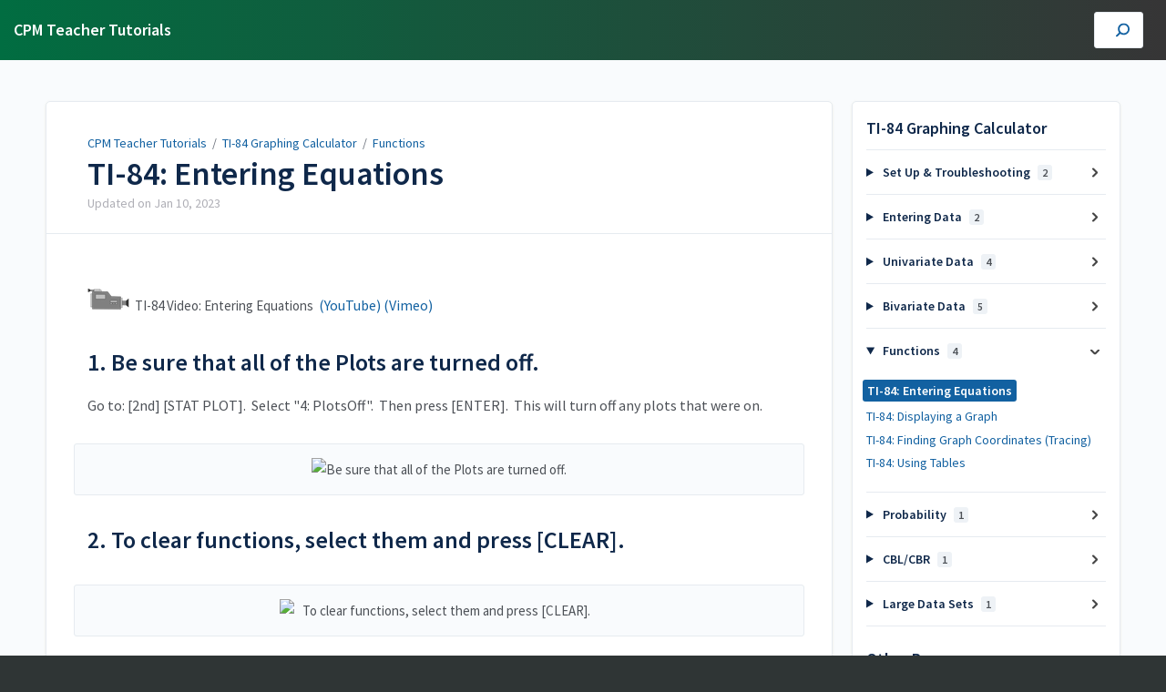

--- FILE ---
content_type: text/html; charset=utf-8
request_url: https://teacherhelp.cpm.org/a/95293-ti-84-entering-equations
body_size: 6881
content:
<!DOCTYPE html>
<html lang="en">
  <head>
    <meta content="IE=edge" http-equiv="X-UA-Compatible">
<meta content="text/html;charset=UTF-8" http-equiv="Content-Type">
<meta content="width=device-width, initial-scale=1" name="viewport">
<meta name="turbo-prefetch" content="false">
<title>TI-84: Entering Equations | TI-84 Graphing Calculator | CPM Teacher Tutorials</title>
<meta name='description' content=''>

  <meta name="csrf-param" content="authenticity_token" />
<meta name="csrf-token" content="mx7L5mpPfQRmTl0BjZBSc3xs2VwUb6JYAyCvAhUBFO1wmv7_71XcJQo5jsJjx48Pp4ZVCqpiDBmz2OTOubYksw" />
  <meta name="csp-nonce" />
<meta name="robots" content="noindex">
<link rel="stylesheet" href="https://fonts.googleapis.com/css?family=Source+Sans+Pro:300,400,400i,600" />
<link rel="stylesheet" crossorigin="anonymous" href="https://assets.screensteps.com/assets/themes/v3/site-e01975c7.css" data-turbo-track="reload" integrity="sha384-oC3kEflgqPj3aqsTPjuwuK1tRl/m9JfT8ughP/7WvzIR+4WK79lWIK7KbpTXRvAe" />
<script src="https://assets.screensteps.com/assets/jquery-9eb95fa6.js" crossorigin="anonymous" integrity="sha384-ZvpUoO/+PpLXR1lu4jmpXWu80pZlYUAfxl5NsBMWOEPSjUn/6Z/hRTt8+pR6L4N2"></script>
<script src="https://assets.screensteps.com/assets/application-b9655710.js" crossorigin="anonymous" defer="defer" data-turbo-track="reload" integrity="sha384-w+rw0s+RN+i7K0ttxDr43yp8spD6kqKioi4wpXPpRDI3xr/E3iTNXcn012A5YpBE"></script>



<style id="customSettings" title="customSettings">
  :root {
    --accent-color:                      #fcb13f;
    --article-count-background:          #E9ECEF;
    --article-count-text:                #36393B;
    --continue-button-color:             #45ABF9;
    --continue-button-text-color:        #FFFFFF;
    --continue-button-hover-color:       #1F96F8;
    --continue-button-border-color:      #1F96F8;
    --finished-button-color:             #45ABF9;
    --finished-button-text-color:        #FFFFFF;
    --finished-button-hover-color:       #1F96F8;
    --finished-button-border-color:      #1F96F8;
    --foldable-section-background-color: #F6FBFF;
    --foldable-section-hover-color:      #E3F2FE;
    --foldable-section-text-color:       #727b79;
    --footer-background-color:           #2f3535;
    --footer-text-color:                 #a7aeb2;
    --header-color:                      #0f284a;
    --link-color:                        #1261a1;
    --link-hover-color:                  #130eb0;
    --manual-title-color:                #ffffff;
    --nav-breadcrumb-color:              #ffffff;
    --nav-breadcrumb-hover-color:        #3ea9fc;
    --nav-color:                         #ffffff;
    --nav-hover-color:                   #38940d;
    --text-color:                        #4d5157;
    --text-color-light:                  #afafb6;
    --tile-color:                        #1261a1;
    --tile-text-color:                   #a7aeb2;
    --workflow-border-color:             #4A7FC8;

    --linear-gradient:                   linear-gradient(to right, #016d41, #363536);
    --hero-background-image:             linear-gradient(to right, #016d41, #363536);
    --text-container-opacity:            1.0;

  }


</style>



  </head>
  <body id="body" class="site-article" data-content-template="2019" data-controller="toaster">
    <header class="header header--gradient" data-controller="header">
  <div class="header__content">
    <button id="skip-to-main-content" aria-label="Skip to content" class="skip-to-main-content" tabindex="1" data-action="header#skipToContent">
      Skip to content
    </button>

    <h1 class="header__logo">
      <a role="button" tabindex="2" href="/">
        CPM Teacher Tutorials
</a></h1>
      <turbo-frame data-turbo-permanent="true" id="header_nav" src="/header_nav" target="_top"></turbo-frame>

      <div class="header__search">
        <label
          for="cb-search"
          class="header__search-toggle">
          <span class="hidden">Enter your search term here.						</span>
          <svg xmlns="http://www.w3.org/2000/svg" width="24" height="24" viewBox="0 0 24 24" role="img"><path d="M7.585 18.489L2.504 23.57A1.467 1.467 0 0 1 .43 21.496l5.081-5.081a10.22 10.22 0 0 1-2.044-6.149C3.467 4.596 8.064 0 13.734 0 19.404 0 24 4.596 24 10.266s-4.596 10.267-10.266 10.267a10.22 10.22 0 0 1-6.149-2.044zm6.149-.895a7.328 7.328 0 1 0 0-14.655 7.328 7.328 0 0 0 0 14.655z" fill="#3EA9FC" fill-rule="nonzero"></path></svg>
        </label>
        <input type="checkbox" id="cb-search" class="header__search-cb hidden" aria-hidden="true" />
        <form class="searchbar" role="search" action="/searches" accept-charset="UTF-8" method="get">
          <label for="text" class="hidden">Enter your search term here.						</label>
          <input type="search" name="text" id="text" class="searchbar__input" placeholder="Enter your search term here.						" autocomplete="off" data-action="quicksearch#search search-suggestions#search" aria-label="Search" tabindex="3" />
          <span class="searchbar__icon">
            <button value="Search" class="searchbar__wrapper" aria-label="Search" tabindex="4"><svg xmlns="http://www.w3.org/2000/svg" width="24" height="24" viewBox="0 0 24 24" role="img"><path d="M7.585 18.489L2.504 23.57A1.467 1.467 0 0 1 .43 21.496l5.081-5.081a10.22 10.22 0 0 1-2.044-6.149C3.467 4.596 8.064 0 13.734 0 19.404 0 24 4.596 24 10.266s-4.596 10.267-10.266 10.267a10.22 10.22 0 0 1-6.149-2.044zm6.149-.895a7.328 7.328 0 1 0 0-14.655 7.328 7.328 0 0 0 0 14.655z" fill="#3EA9FC" fill-rule="nonzero"></path></svg></button>
          </span>
            <div class="typeahead__wrapper" data-turbo-temporary>
  <ul class="typeahead__list" data-search-suggestions-target="results">
  </ul>
</div>


</form>      </div>
  </div>
</header>



    
<!-- 1 -->
<main class="main padding-top-md padding-bottom-lg--bp-md">
  <div class="container container--lg columns">
      <div aria-hidden="true" hidden class="sidebar sidebar--right sidebar--sm"></div>
    <div class="content" tabindex="-1" data-screensteps-article>
      <div class="article card ">
        <div class="article__header">
          <div class="breadcrumbs" role="navigation" aria-label="breadcrumb">
            <a class="breadcrumbs__item" href="/">CPM Teacher Tutorials</a>
              &nbsp;/&nbsp;
                <a class="breadcrumbs__item" href="/m/TI-84">TI-84 Graphing Calculator</a>
                &nbsp;/&nbsp;
                <a class="breadcrumbs__item" href="/m/TI-84/c/41449">Functions</a>
          </div>
          <h1 class="article__title" tabindex="0">
            TI-84: Entering Equations
          </h1>
          <p class="article__subtitle">
          <span class="article__subtitle_date">Updated on <time datetime="2023-01-10T21:29:42Z" data-local="time" data-format="%b %d, %Y">Jan 10, 2023</time></span>
          </p>
        </div>
        
<div class="article__content screensteps-article-content" data-controller="article photoswipe" data-article-id="95293" data-article-type-id="0" data-space-id="926" data-manual-id="9160" data-workflow="false" data-article-rewrite-links-value="true" data-article-base-path-value="/" data-photoswipe-article-id-value="95293" data-article-author-action-outlet=".nav__item" data-checklist-article-id-value="95293" data-workflow-article-id-value="95293">
  
              <div class="screensteps-steps" data-role="steps-container" >
                      <div class="step step-depth-1" id="31D08E1A-E622-4E8D-AB84-74E249BDE12A" data-step-uuid="31D08E1A-E622-4E8D-AB84-74E249BDE12A">
      <div class="html-embed" tabindex="0">
  <img src="https://ebooks.cpm.org/images/video_small.png">&nbsp;&nbsp;TI-84 Video: Entering Equations&nbsp;&nbsp;<a href="https://youtu.be/ujYC6vrGdmU">(YouTube)</a>&nbsp;<a href="https://vimeo.com/132576859/fc6071801b">(Vimeo)</a>
</div>

</div>
      <div class="step step-depth-1" role="listitem" data-step-uuid="4C6567C1-A791-4922-97B2-DB1D04FD35C1">
      <h2 id="be-sure-that-all-of-the-plots-are-turned-off" tabindex="0">
        <a class="screensteps-anchor" tabindex="-1" aria-hidden="true" data-turbo="false" href="#be-sure-that-all-of-the-plots-are-turned-off"><svg xmlns="http://www.w3.org/2000/svg" width="16" height="16" viewBox="0 0 20 20" enable-background="new 0 0 20 20" role="img" aria-labelledby="aqvzcxfb9306krlbtpuzyyjko1qhr85i"><title id="aqvzcxfb9306krlbtpuzyyjko1qhr85i">Heading anchor</title><path d="M7.859 14.691l-.81.805c-.701.695-1.843.695-2.545 0-.336-.334-.521-.779-.521-1.252s.186-.916.521-1.252l2.98-2.955c.617-.613 1.779-1.515 2.626-.675.389.386 1.016.384 1.403-.005.385-.389.383-1.017-.006-1.402-1.438-1.428-3.566-1.164-5.419.675l-2.98 2.956c-.715.709-1.108 1.654-1.108 2.658 0 1.006.394 1.949 1.108 2.658.736.73 1.702 1.096 2.669 1.096.967 0 1.934-.365 2.669-1.096l.811-.805c.389-.385.391-1.012.005-1.4-.387-.388-1.014-.39-1.403-.006zm9.032-11.484c-1.547-1.534-3.709-1.617-5.139-.197l-1.009 1.002c-.389.386-.392 1.013-.006 1.401.386.389 1.013.391 1.402.005l1.01-1.001c.74-.736 1.711-.431 2.346.197.336.335.522.779.522 1.252s-.186.917-.522 1.251l-3.18 3.154c-1.454 1.441-2.136.766-2.427.477-.389-.386-1.016-.383-1.401.005-.386.389-.384 1.017.005 1.401.668.662 1.43.99 2.228.99.977 0 2.01-.492 2.993-1.467l3.18-3.153c.712-.71 1.107-1.654 1.107-2.658 0-1.005-.395-1.949-1.109-2.659z"></path></svg></a>
        1. Be sure that all of the Plots are turned off.
</h2>      <div class="instructions screensteps-textblock" tabindex="0">
  <div id="text-content_13F46220-B385-0136-7A56-0ED65F0FD000" class="text-block-content">
    <p>Go to: [2nd] [STAT PLOT]. &nbsp;Select "4: PlotsOff". &nbsp;Then press [ENTER]. &nbsp;This will turn off any plots that were on.</p>
  </div>
</div>
      <div class="image">
  <img width="280" height="134" style="max-width: min(100%, 280px);" loading="lazy" alt="Be sure that all of the Plots are turned off." data-action="click->photoswipe#open" data-photoswipe-target="photo" data-srcset="https://media.screensteps.com/image_assets/assets/001/997/695/original/F9635943-75DA-4D56-BA26-2A15286933C5.png 280w" data-src="https://media.screensteps.com/image_assets/assets/001/997/695/original/F9635943-75DA-4D56-BA26-2A15286933C5.png" data-sizes="auto" class="clickable lazyload" src="https://media.screensteps.com/image_assets/assets/001/997/695/original/F9635943-75DA-4D56-BA26-2A15286933C5.png">
</div>

</div>
      <div class="step step-depth-1" role="listitem" data-step-uuid="DD987718-83FE-4CEB-92BD-0CEAA85B62CB">
      <h2 id="to-clear-functions-select-them-and-press-clear" tabindex="0">
        <a class="screensteps-anchor" tabindex="-1" aria-hidden="true" data-turbo="false" href="#to-clear-functions-select-them-and-press-clear"><svg xmlns="http://www.w3.org/2000/svg" width="16" height="16" viewBox="0 0 20 20" enable-background="new 0 0 20 20" role="img" aria-labelledby="aom98tnw5i5a7zf9p6t37ru1u6a3grqr"><title id="aom98tnw5i5a7zf9p6t37ru1u6a3grqr">Heading anchor</title><path d="M7.859 14.691l-.81.805c-.701.695-1.843.695-2.545 0-.336-.334-.521-.779-.521-1.252s.186-.916.521-1.252l2.98-2.955c.617-.613 1.779-1.515 2.626-.675.389.386 1.016.384 1.403-.005.385-.389.383-1.017-.006-1.402-1.438-1.428-3.566-1.164-5.419.675l-2.98 2.956c-.715.709-1.108 1.654-1.108 2.658 0 1.006.394 1.949 1.108 2.658.736.73 1.702 1.096 2.669 1.096.967 0 1.934-.365 2.669-1.096l.811-.805c.389-.385.391-1.012.005-1.4-.387-.388-1.014-.39-1.403-.006zm9.032-11.484c-1.547-1.534-3.709-1.617-5.139-.197l-1.009 1.002c-.389.386-.392 1.013-.006 1.401.386.389 1.013.391 1.402.005l1.01-1.001c.74-.736 1.711-.431 2.346.197.336.335.522.779.522 1.252s-.186.917-.522 1.251l-3.18 3.154c-1.454 1.441-2.136.766-2.427.477-.389-.386-1.016-.383-1.401.005-.386.389-.384 1.017.005 1.401.668.662 1.43.99 2.228.99.977 0 2.01-.492 2.993-1.467l3.18-3.153c.712-.71 1.107-1.654 1.107-2.658 0-1.005-.395-1.949-1.109-2.659z"></path></svg></a>
        2. To clear functions, select them and press [CLEAR].
</h2>      <div class="image">
  <img width="350" height="209" style="max-width: min(100%, 350px);" loading="lazy" alt="To clear functions, select them and press [CLEAR]." data-action="click->photoswipe#open" data-photoswipe-target="photo" data-srcset="https://media.screensteps.com/image_assets/assets/001/997/699/original/F05F7F8D-3C77-4F96-8532-6B01663B4251.png 350w" data-src="https://media.screensteps.com/image_assets/assets/001/997/699/original/F05F7F8D-3C77-4F96-8532-6B01663B4251.png" data-sizes="auto" class="clickable lazyload" src="https://media.screensteps.com/image_assets/assets/001/997/699/original/F05F7F8D-3C77-4F96-8532-6B01663B4251.png">
</div>

</div>
      <div class="step step-depth-1" role="listitem" data-step-uuid="959800A3-D06A-4452-8744-81966B122E74">
      <h2 id="enter-functions-in-y1-you-can-enter-numerous-functions-by-using-the-down-arrow-use-the-following-hints-for-entering-functions" tabindex="0">
        <a class="screensteps-anchor" tabindex="-1" aria-hidden="true" data-turbo="false" href="#enter-functions-in-y1-you-can-enter-numerous-functions-by-using-the-down-arrow-use-the-following-hints-for-entering-functions"><svg xmlns="http://www.w3.org/2000/svg" width="16" height="16" viewBox="0 0 20 20" enable-background="new 0 0 20 20" role="img" aria-labelledby="ahngcxfrd1vsihw8k3ff2v7i2xf216xj"><title id="ahngcxfrd1vsihw8k3ff2v7i2xf216xj">Heading anchor</title><path d="M7.859 14.691l-.81.805c-.701.695-1.843.695-2.545 0-.336-.334-.521-.779-.521-1.252s.186-.916.521-1.252l2.98-2.955c.617-.613 1.779-1.515 2.626-.675.389.386 1.016.384 1.403-.005.385-.389.383-1.017-.006-1.402-1.438-1.428-3.566-1.164-5.419.675l-2.98 2.956c-.715.709-1.108 1.654-1.108 2.658 0 1.006.394 1.949 1.108 2.658.736.73 1.702 1.096 2.669 1.096.967 0 1.934-.365 2.669-1.096l.811-.805c.389-.385.391-1.012.005-1.4-.387-.388-1.014-.39-1.403-.006zm9.032-11.484c-1.547-1.534-3.709-1.617-5.139-.197l-1.009 1.002c-.389.386-.392 1.013-.006 1.401.386.389 1.013.391 1.402.005l1.01-1.001c.74-.736 1.711-.431 2.346.197.336.335.522.779.522 1.252s-.186.917-.522 1.251l-3.18 3.154c-1.454 1.441-2.136.766-2.427.477-.389-.386-1.016-.383-1.401.005-.386.389-.384 1.017.005 1.401.668.662 1.43.99 2.228.99.977 0 2.01-.492 2.993-1.467l3.18-3.153c.712-.71 1.107-1.654 1.107-2.658 0-1.005-.395-1.949-1.109-2.659z"></path></svg></a>
        3. Enter functions in Y1. &nbsp;You can enter numerous functions by using the down arrow.Use the following hints for entering functions.
</h2>      <div class="instructions screensteps-textblock" tabindex="0">
  <div id="text-content_13F49820-B385-0136-7A59-0ED65F0FD000" class="text-block-content">
    <ul>
<li>Use [x,t,theta,n] to type the variable "x".</li>
<li>Use the above and then the x squared button to type "x squared".</li>
<li>Use the caret key for variables with higher powers than "2".</li>
<li>Use the (-) at the bottom of the keyboard for a negative sign.</li>
</ul>
  </div>
</div>
      <div class="image">
  <img width="167" height="255" style="max-width: min(100%, 167px);" loading="lazy" alt="Enter functions in Y1. &amp;nbsp;You can enter numerous functions by using the down arrow.Use the following hints for entering functions." data-action="click->photoswipe#open" data-photoswipe-target="photo" data-srcset="https://media.screensteps.com/image_assets/assets/001/997/693/original/0DA8928B-8850-4AB3-9FEC-FC30EE2F5C7C.png 167w" data-src="https://media.screensteps.com/image_assets/assets/001/997/693/original/0DA8928B-8850-4AB3-9FEC-FC30EE2F5C7C.png" data-sizes="auto" class="clickable lazyload" src="https://media.screensteps.com/image_assets/assets/001/997/693/original/0DA8928B-8850-4AB3-9FEC-FC30EE2F5C7C.png">
</div>

</div>
      <div class="step step-depth-1" role="listitem" data-step-uuid="F9BD6AB6-128A-43FE-B81B-B14DC829DB10">
      <h2 id="disable-a-function-by-selecting-the-sign-and-press-enter" tabindex="0">
        <a class="screensteps-anchor" tabindex="-1" aria-hidden="true" data-turbo="false" href="#disable-a-function-by-selecting-the-sign-and-press-enter"><svg xmlns="http://www.w3.org/2000/svg" width="16" height="16" viewBox="0 0 20 20" enable-background="new 0 0 20 20" role="img" aria-labelledby="a75glxxdq2mndk3flmoodhsddf5eiiix"><title id="a75glxxdq2mndk3flmoodhsddf5eiiix">Heading anchor</title><path d="M7.859 14.691l-.81.805c-.701.695-1.843.695-2.545 0-.336-.334-.521-.779-.521-1.252s.186-.916.521-1.252l2.98-2.955c.617-.613 1.779-1.515 2.626-.675.389.386 1.016.384 1.403-.005.385-.389.383-1.017-.006-1.402-1.438-1.428-3.566-1.164-5.419.675l-2.98 2.956c-.715.709-1.108 1.654-1.108 2.658 0 1.006.394 1.949 1.108 2.658.736.73 1.702 1.096 2.669 1.096.967 0 1.934-.365 2.669-1.096l.811-.805c.389-.385.391-1.012.005-1.4-.387-.388-1.014-.39-1.403-.006zm9.032-11.484c-1.547-1.534-3.709-1.617-5.139-.197l-1.009 1.002c-.389.386-.392 1.013-.006 1.401.386.389 1.013.391 1.402.005l1.01-1.001c.74-.736 1.711-.431 2.346.197.336.335.522.779.522 1.252s-.186.917-.522 1.251l-3.18 3.154c-1.454 1.441-2.136.766-2.427.477-.389-.386-1.016-.383-1.401.005-.386.389-.384 1.017.005 1.401.668.662 1.43.99 2.228.99.977 0 2.01-.492 2.993-1.467l3.18-3.153c.712-.71 1.107-1.654 1.107-2.658 0-1.005-.395-1.949-1.109-2.659z"></path></svg></a>
        4. Disable a function by selecting the "=" sign and press [ENTER]. &nbsp;
</h2>      <div class="instructions screensteps-textblock" tabindex="0">
  <div id="text-content_13F4BAA0-B385-0136-7A5B-0ED65F0FD000" class="text-block-content">
    <p>Note: &nbsp;To enable a function, select the "=" sign and press [ENTER].</p>
  </div>
</div>
      <div class="image">
  <img width="208" height="142" style="max-width: min(100%, 208px);" loading="lazy" alt="Disable a function by selecting the &amp;quot;=&amp;quot; sign and press [ENTER]. &amp;nbsp;" data-action="click->photoswipe#open" data-photoswipe-target="photo" data-srcset="https://media.screensteps.com/image_assets/assets/001/997/691/original/7F35008D-129C-422E-9721-37C0636EDDC3.png 208w" data-src="https://media.screensteps.com/image_assets/assets/001/997/691/original/7F35008D-129C-422E-9721-37C0636EDDC3.png" data-sizes="auto" class="clickable lazyload" src="https://media.screensteps.com/image_assets/assets/001/997/691/original/7F35008D-129C-422E-9721-37C0636EDDC3.png">
</div>

</div>
      <div class="step step-depth-1" role="listitem" data-step-uuid="F719F5F3-AD64-4EDC-A8BF-8FA26E0CE42A">
      <h2 id="to-change-the-look-of-the-function-select-the-symbol-in-front-of-the-y-then-press-enter-to-go-through-the-list-of-options" tabindex="0">
        <a class="screensteps-anchor" tabindex="-1" aria-hidden="true" data-turbo="false" href="#to-change-the-look-of-the-function-select-the-symbol-in-front-of-the-y-then-press-enter-to-go-through-the-list-of-options"><svg xmlns="http://www.w3.org/2000/svg" width="16" height="16" viewBox="0 0 20 20" enable-background="new 0 0 20 20" role="img" aria-labelledby="agn47x4jt2gxtc877pg68muefo02416w"><title id="agn47x4jt2gxtc877pg68muefo02416w">Heading anchor</title><path d="M7.859 14.691l-.81.805c-.701.695-1.843.695-2.545 0-.336-.334-.521-.779-.521-1.252s.186-.916.521-1.252l2.98-2.955c.617-.613 1.779-1.515 2.626-.675.389.386 1.016.384 1.403-.005.385-.389.383-1.017-.006-1.402-1.438-1.428-3.566-1.164-5.419.675l-2.98 2.956c-.715.709-1.108 1.654-1.108 2.658 0 1.006.394 1.949 1.108 2.658.736.73 1.702 1.096 2.669 1.096.967 0 1.934-.365 2.669-1.096l.811-.805c.389-.385.391-1.012.005-1.4-.387-.388-1.014-.39-1.403-.006zm9.032-11.484c-1.547-1.534-3.709-1.617-5.139-.197l-1.009 1.002c-.389.386-.392 1.013-.006 1.401.386.389 1.013.391 1.402.005l1.01-1.001c.74-.736 1.711-.431 2.346.197.336.335.522.779.522 1.252s-.186.917-.522 1.251l-3.18 3.154c-1.454 1.441-2.136.766-2.427.477-.389-.386-1.016-.383-1.401.005-.386.389-.384 1.017.005 1.401.668.662 1.43.99 2.228.99.977 0 2.01-.492 2.993-1.467l3.18-3.153c.712-.71 1.107-1.654 1.107-2.658 0-1.005-.395-1.949-1.109-2.659z"></path></svg></a>
        5. To change the "look" of the function, select the symbol in front of the Y=. &nbsp;Then press [Enter] to go through the list of options.
</h2>      <div class="instructions screensteps-textblock" tabindex="0">
  <div id="text-content_13F4DED0-B385-0136-7A5D-0ED65F0FD000" class="text-block-content">
    <p>Note: The second function will be bold when drawn.</p>
  </div>
</div>
      <div class="image">
  <img width="189" height="128" style="max-width: min(100%, 189px);" loading="lazy" alt="To change the &amp;quot;look&amp;quot; of the function, select the symbol in front of the Y=. &amp;nbsp;Then press [Enter] to go through the list of options." data-action="click->photoswipe#open" data-photoswipe-target="photo" data-srcset="https://media.screensteps.com/image_assets/assets/001/997/702/original/6E04739E-6150-44EB-AB3A-E7CC80DCC605.png 189w" data-src="https://media.screensteps.com/image_assets/assets/001/997/702/original/6E04739E-6150-44EB-AB3A-E7CC80DCC605.png" data-sizes="auto" class="clickable lazyload" src="https://media.screensteps.com/image_assets/assets/001/997/702/original/6E04739E-6150-44EB-AB3A-E7CC80DCC605.png">
</div>

</div>

              </div>


  


</div>        
      </div>
        <div class="article__actions" data-role="next-previous-nav">
  <div class="article__actions-prev">
      <a class="article__actions-link" href="/a/95289-ti-84-residuals-residual-plots">
        <span class="article__actions-label">
          <svg xmlns="http://www.w3.org/2000/svg" width="17" height="12" viewBox="0 0 17 12" aria-hidden="true" role="img" aria-labelledby="a9cl6pldp9ncbvyximnt3dvfblf842n2"><title id="a9cl6pldp9ncbvyximnt3dvfblf842n2">Checklist item</title><g fill="none" fill-rule="evenodd"><path d="M10.446 10.646a.5.5 0 0 1 0-.707L14.386 6l-3.94-3.94a.5.5 0 0 1 0-.706l.708-.708a.5.5 0 0 1 .707 0l5 5a.5.5 0 0 1 0 .708l-5 5a.5.5 0 0 1-.707 0l-.708-.708zM8.5 5h1a.5.5 0 0 1 .5.5v1a.5.5 0 0 1-.5.5h-1a.5.5 0 0 1-.5-.5v-1a.5.5 0 0 1 .5-.5zm-4 0h1a.5.5 0 0 1 .5.5v1a.5.5 0 0 1-.5.5h-1a.5.5 0 0 1-.5-.5v-1a.5.5 0 0 1 .5-.5zm-4 0h1a.5.5 0 0 1 .5.5v1a.5.5 0 0 1-.5.5h-1a.5.5 0 0 1-.5-.5v-1A.5.5 0 0 1 .5 5z" fill="currentColor"></path></g></svg>
          Previous Article
        </span>
        <span class="article__actions-content" title="TI-84: Residuals &amp; Residual  Plots">
          TI-84: Residuals &amp; Residual  Plots
        </span>
</a>  </div>
  <div class="article__actions-next">
      <a class="article__actions-link" href="/a/95555-ti-84-displaying-a-graph">
        <span class="article__actions-label">
          Next Article
          <svg xmlns="http://www.w3.org/2000/svg" width="17" height="12" viewBox="0 0 17 12" aria-hidden="true" role="img" aria-labelledby="aqk82ftqg95w2hpguck07ji31fmclfui"><title id="aqk82ftqg95w2hpguck07ji31fmclfui">Checklist item</title><g fill="none" fill-rule="evenodd"><path d="M10.446 10.646a.5.5 0 0 1 0-.707L14.386 6l-3.94-3.94a.5.5 0 0 1 0-.706l.708-.708a.5.5 0 0 1 .707 0l5 5a.5.5 0 0 1 0 .708l-5 5a.5.5 0 0 1-.707 0l-.708-.708zM8.5 5h1a.5.5 0 0 1 .5.5v1a.5.5 0 0 1-.5.5h-1a.5.5 0 0 1-.5-.5v-1a.5.5 0 0 1 .5-.5zm-4 0h1a.5.5 0 0 1 .5.5v1a.5.5 0 0 1-.5.5h-1a.5.5 0 0 1-.5-.5v-1a.5.5 0 0 1 .5-.5zm-4 0h1a.5.5 0 0 1 .5.5v1a.5.5 0 0 1-.5.5h-1a.5.5 0 0 1-.5-.5v-1A.5.5 0 0 1 .5 5z" fill="currentColor"></path></g></svg>
        </span>
        <span class="article__actions-content" title="TI-84: Displaying a Graph">
          TI-84: Displaying a Graph
        </span>
</a>  </div>
</div>

    </div>
      <div class="sidebar sidebar--right sidebar--sm no-padding-x--bp-md">
        <div class="sidebar__links card">
          
                <div
  class="sidebar__chapters"
  data-controller="sidebar-chapters"
  data-sidebar-chapters-chapter-value="41449"
  data-sidebar-chapters-lesson-value="95293"
>
    <h3 class="sidebar__heading">TI-84 Graphing Calculator</h3>
      <details class="sidebar__chapter sidebar__collapse" data-role="sidebar-chapter"
               data-chapter-id="41446"
               data-controller="details sidebar-chapter"
               data-action="toggle->sidebar-chapter#updateAria">
        <summary class="sidebar__chapter_link sidebar__collapse_toggle">
          Set Up &amp; Troubleshooting
          <span class="sidebar__menu_counter" data-sidebar-chapter-target="counter">2</span>
        </summary>
        <ul>
            <li data-article-id="95275" data-role="sidebar-chapter-article">
              <a class="sidebar__link" data-role="nested-chapter-articles" href="/a/95275-ti-84-resetting-the-calculator">TI-84: Resetting the Calculator</a>
            </li>
            <li data-article-id="95283" data-role="sidebar-chapter-article">
              <a class="sidebar__link" data-role="nested-chapter-articles" href="/a/95283-ti-84-mode-settings">TI-84: Mode Settings</a>
            </li>
        </ul>
      </details>
      <details class="sidebar__chapter sidebar__collapse" data-role="sidebar-chapter"
               data-chapter-id="41445"
               data-controller="details sidebar-chapter"
               data-action="toggle->sidebar-chapter#updateAria">
        <summary class="sidebar__chapter_link sidebar__collapse_toggle">
          Entering Data
          <span class="sidebar__menu_counter" data-sidebar-chapter-target="counter">2</span>
        </summary>
        <ul>
            <li data-article-id="95285" data-role="sidebar-chapter-article">
              <a class="sidebar__link" data-role="nested-chapter-articles" href="/a/95285-ti-84-entering-editing-lists-of-data">TI-84: Entering &amp; Editing Lists of Data</a>
            </li>
            <li data-article-id="95286" data-role="sidebar-chapter-article">
              <a class="sidebar__link" data-role="nested-chapter-articles" href="/a/95286-ti-84-copying-sorting-lists-of-data">TI-84: Copying &amp; Sorting Lists of Data</a>
            </li>
        </ul>
      </details>
      <details class="sidebar__chapter sidebar__collapse" data-role="sidebar-chapter"
               data-chapter-id="41447"
               data-controller="details sidebar-chapter"
               data-action="toggle->sidebar-chapter#updateAria">
        <summary class="sidebar__chapter_link sidebar__collapse_toggle">
          Univariate Data
          <span class="sidebar__menu_counter" data-sidebar-chapter-target="counter">4</span>
        </summary>
        <ul>
            <li data-article-id="569732" data-role="sidebar-chapter-article">
              <a class="sidebar__link" data-role="nested-chapter-articles" href="/a/569732-ti-84-histograms">TI-84: Histograms</a>
            </li>
            <li data-article-id="569736" data-role="sidebar-chapter-article">
              <a class="sidebar__link" data-role="nested-chapter-articles" href="/a/569736-ti-84-box-plots">TI-84: Box Plots</a>
            </li>
            <li data-article-id="569737" data-role="sidebar-chapter-article">
              <a class="sidebar__link" data-role="nested-chapter-articles" href="/a/569737-ti-84-comparing-two-box-plots">TI-84: Comparing Two Box Plots</a>
            </li>
            <li data-article-id="95554" data-role="sidebar-chapter-article">
              <a class="sidebar__link" data-role="nested-chapter-articles" href="/a/95554-ti-84-summarizing-data-numerically">TI-84: Summarizing Data Numerically</a>
            </li>
        </ul>
      </details>
      <details class="sidebar__chapter sidebar__collapse" data-role="sidebar-chapter"
               data-chapter-id="41448"
               data-controller="details sidebar-chapter"
               data-action="toggle->sidebar-chapter#updateAria">
        <summary class="sidebar__chapter_link sidebar__collapse_toggle">
          Bivariate Data
          <span class="sidebar__menu_counter" data-sidebar-chapter-target="counter">5</span>
        </summary>
        <ul>
            <li data-article-id="95292" data-role="sidebar-chapter-article">
              <a class="sidebar__link" data-role="nested-chapter-articles" href="/a/95292-ti-84-setting-up-a-scatter-plot">TI-84: Setting Up a Scatter Plot</a>
            </li>
            <li data-article-id="95288" data-role="sidebar-chapter-article">
              <a class="sidebar__link" data-role="nested-chapter-articles" href="/a/95288-ti-84-non-linear-regressions">TI-84: Non-Linear Regressions</a>
            </li>
            <li data-article-id="95291" data-role="sidebar-chapter-article">
              <a class="sidebar__link" data-role="nested-chapter-articles" href="/a/95291-ti-84-least-squares-regression-line-lsrl">TI-84: Least Squares Regression Line (LSRL)</a>
            </li>
            <li data-article-id="95290" data-role="sidebar-chapter-article">
              <a class="sidebar__link" data-role="nested-chapter-articles" href="/a/95290-ti-84-correlation-coefficient">TI-84: Correlation Coefficient</a>
            </li>
            <li data-article-id="95289" data-role="sidebar-chapter-article">
              <a class="sidebar__link" data-role="nested-chapter-articles" href="/a/95289-ti-84-residuals-residual-plots">TI-84: Residuals &amp; Residual  Plots</a>
            </li>
        </ul>
      </details>
      <details class="sidebar__chapter sidebar__collapse" data-role="sidebar-chapter"
               data-chapter-id="41449"
               data-controller="details sidebar-chapter"
               data-action="toggle->sidebar-chapter#updateAria">
        <summary class="sidebar__chapter_link sidebar__collapse_toggle">
          Functions
          <span class="sidebar__menu_counter" data-sidebar-chapter-target="counter">4</span>
        </summary>
        <ul>
            <li data-article-id="95293" data-role="sidebar-chapter-article">
              <a class="sidebar__link" data-role="nested-chapter-articles" href="/a/95293-ti-84-entering-equations">TI-84: Entering Equations</a>
            </li>
            <li data-article-id="95555" data-role="sidebar-chapter-article">
              <a class="sidebar__link" data-role="nested-chapter-articles" href="/a/95555-ti-84-displaying-a-graph">TI-84: Displaying a Graph</a>
            </li>
            <li data-article-id="95557" data-role="sidebar-chapter-article">
              <a class="sidebar__link" data-role="nested-chapter-articles" href="/a/95557-ti-84-finding-graph-coordinates-tracing">TI-84: Finding Graph Coordinates (Tracing)</a>
            </li>
            <li data-article-id="95556" data-role="sidebar-chapter-article">
              <a class="sidebar__link" data-role="nested-chapter-articles" href="/a/95556-ti-84-using-tables">TI-84: Using Tables</a>
            </li>
        </ul>
      </details>
      <details class="sidebar__chapter sidebar__collapse" data-role="sidebar-chapter"
               data-chapter-id="41453"
               data-controller="details sidebar-chapter"
               data-action="toggle->sidebar-chapter#updateAria">
        <summary class="sidebar__chapter_link sidebar__collapse_toggle">
          Probability
          <span class="sidebar__menu_counter" data-sidebar-chapter-target="counter">1</span>
        </summary>
        <ul>
            <li data-article-id="95350" data-role="sidebar-chapter-article">
              <a class="sidebar__link" data-role="nested-chapter-articles" href="/a/95350-ti-84-generating-random-numbers">TI-84: Generating Random Numbers</a>
            </li>
        </ul>
      </details>
      <details class="sidebar__chapter sidebar__collapse" data-role="sidebar-chapter"
               data-chapter-id="41456"
               data-controller="details sidebar-chapter"
               data-action="toggle->sidebar-chapter#updateAria">
        <summary class="sidebar__chapter_link sidebar__collapse_toggle">
          CBL/CBR
          <span class="sidebar__menu_counter" data-sidebar-chapter-target="counter">1</span>
        </summary>
        <ul>
            <li data-article-id="569674" data-role="sidebar-chapter-article">
              <a class="sidebar__link" data-role="nested-chapter-articles" href="/a/569674-ti-84-data-logger-with-cbl-motion-detector-or-cbr">TI-84: Data Logger with CBL/motion Detector or CBR</a>
            </li>
        </ul>
      </details>
      <details class="sidebar__chapter sidebar__collapse" data-role="sidebar-chapter"
               data-chapter-id="41557"
               data-controller="details sidebar-chapter"
               data-action="toggle->sidebar-chapter#updateAria">
        <summary class="sidebar__chapter_link sidebar__collapse_toggle">
          Large Data Sets
          <span class="sidebar__menu_counter" data-sidebar-chapter-target="counter">1</span>
        </summary>
        <ul>
            <li data-article-id="95551" data-role="sidebar-chapter-article">
              <a class="sidebar__link" data-role="nested-chapter-articles" href="/a/95551-ti-84-checksums">TI-84: Checksums</a>
            </li>
        </ul>
      </details>
</div>


      <div>
        <h3 class="sidebar__heading">Other Resources</h3>
        <ul class="asset-list">
    <li>
        <a class="sidebar__link" href="/m/99845">Technical Integrations</a>
    </li>
    <li>
        <a class="sidebar__link" href="/m/106871">Licenses administered manually</a>
    </li>
    <li>
        <a class="sidebar__link" href="/m/8733">License Information &amp; Reports</a>
    </li>
    <li>
        <a class="sidebar__link" href="/m/1039">Student: CPM eBooks (Student Version)</a>
    </li>
    <li>
        <a class="sidebar__link" href="/m/106872">Teacher: CPM eBooks (Teacher Version)</a>
    </li>
    <li>
        <a class="sidebar__link" href="/m/106936">Troubleshooting</a>
    </li>
    <li>
        <a class="sidebar__link" href="/m/36899">Teacher: Professional Learning</a>
    </li>
    <li>
        <a class="sidebar__link" href="/m/100251">eBook Remote Learning</a>
    </li>
    <li>
        <a class="sidebar__link" href="/m/99827">eWorkspace</a>
    </li>
    <li>
        <a class="sidebar__link" href="/m/10938">Student: Presentation Tools</a>
    </li>
    <li>
        <a class="sidebar__link" href="/m/1034">Teacher: CPM Assessment Site</a>
    </li>
    <li>
        <a class="sidebar__link" href="/m/36792">Teacher: Create Practice Quiz</a>
    </li>
    <li>
        <a class="sidebar__link" href="/m/CC1-T">CC Course 1 eTools - T</a>
    </li>
    <li>
        <a class="sidebar__link" href="/m/CC2-T">CC Course 2 eTools - T</a>
    </li>
    <li>
        <a class="sidebar__link" href="/m/CC3-T">CC Course 3 eTools - T</a>
    </li>
    <li>
        <a class="sidebar__link" href="/m/ProblemSolvingVideos-T">Problem Solving Videos - T</a>
    </li>
    <li>
        <a class="sidebar__link" href="/m/AlgebraVideos-T">Algebra Videos - T</a>
    </li>
    <li>
        <a class="sidebar__link" href="/m/CCA-T">CC Algebra eTools - T</a>
    </li>
    <li>
        <a class="sidebar__link" href="/m/CCG-T">CC Geometry eTools - T</a>
    </li>
    <li>
        <a class="sidebar__link" href="/m/CCA2-T">CC Algebra 2 eTools - T</a>
    </li>
    <li>
        <a class="sidebar__link" href="/m/INT1-T">CC Integrated I eTools - T</a>
    </li>
    <li>
        <a class="sidebar__link" href="/m/INT2-T">CC Integrated II eTools - T</a>
    </li>
    <li>
        <a class="sidebar__link" href="/m/INT3-T">CC Integrated III eTools - T</a>
    </li>
    <li>
        <a class="sidebar__link" href="/m/StatisticsVideos-T">Statistics Videos - T</a>
    </li>
    <li>
        <a class="sidebar__link" href="/m/PRE-CALC-T">Pre-Calculus with Trig - T</a>
    </li>
    <li>
        <a class="sidebar__link" href="/m/CALC-T">Calculus - T</a>
    </li>
    <li>
        <a class="sidebar__link" href="/m/MC1-T">Making Connections 1 - T</a>
    </li>
    <li>
        <a class="sidebar__link" href="/m/MC2-T">Making Connections 2 - T</a>
    </li>
    <li>
        <a class="sidebar__link" href="/m/AC-T">Algebra Connections - T</a>
    </li>
    <li>
        <a class="sidebar__link" href="/m/GC-T">Geometry Connections - T</a>
    </li>
    <li>
        <a class="sidebar__link" href="/m/A2C-T">Algebra 2 Connections - T</a>
    </li>
    <li>
        <a class="sidebar__link" href="/m/24753">Foundations For Algebra 1 - T</a>
    </li>
    <li>
        <a class="sidebar__link" href="/m/24754">Foundations For Algebra 2 - T</a>
    </li>
</ul>
      </div>

    <div class="sidebar__links">
            <turbo-frame data-controller="frame" id="pdf_button_manual_9160">
        <form action="/s/teacher/pdfs" accept-charset="UTF-8" method="post"><input type="hidden" name="authenticity_token" value="8S47-0esi9mvb5FHa5rwYkrS62mQuhT9MK5XCBkygnW19niFUJ_9_TEzC1ub14VoT4jTZtmH7hwvQGlWjerDUQ" autocomplete="off" />
      <input type="hidden" name="pdf[manual_id]" id="pdf_manual_id" value="9160" autocomplete="off" />

      <button name="button" type="submit" class="sidebar__cta-btn sidebar__cta-btn--download-all">
        Generate Manual PDF
</button></form>
</turbo-frame>

      <turbo-frame data-controller="frame" id="pdf_button_lesson_95293">
        <a class="sidebar__cta-btn sidebar__cta-btn--download" target="_blank" rel="nofollow noopener" href="/s/teacher/pdfs/355937/download">
      Download Article PDF
</a>
</turbo-frame>


    </div>

        </div>
      </div>
  </div>
</main>


      <template id='article_translations'
  data-translation-clipboard-copy='Click to copy'
  data-translation-clipboard-copied="Copied to clipboard!">
</template>


    <script>
//<![CDATA[
  setTimeout(function(){if(document.body.className.indexOf('js-loaded')===-1){document.body.className+=' js-not-loaded';}},2000);

//]]>
</script>
  </body>
</html>
